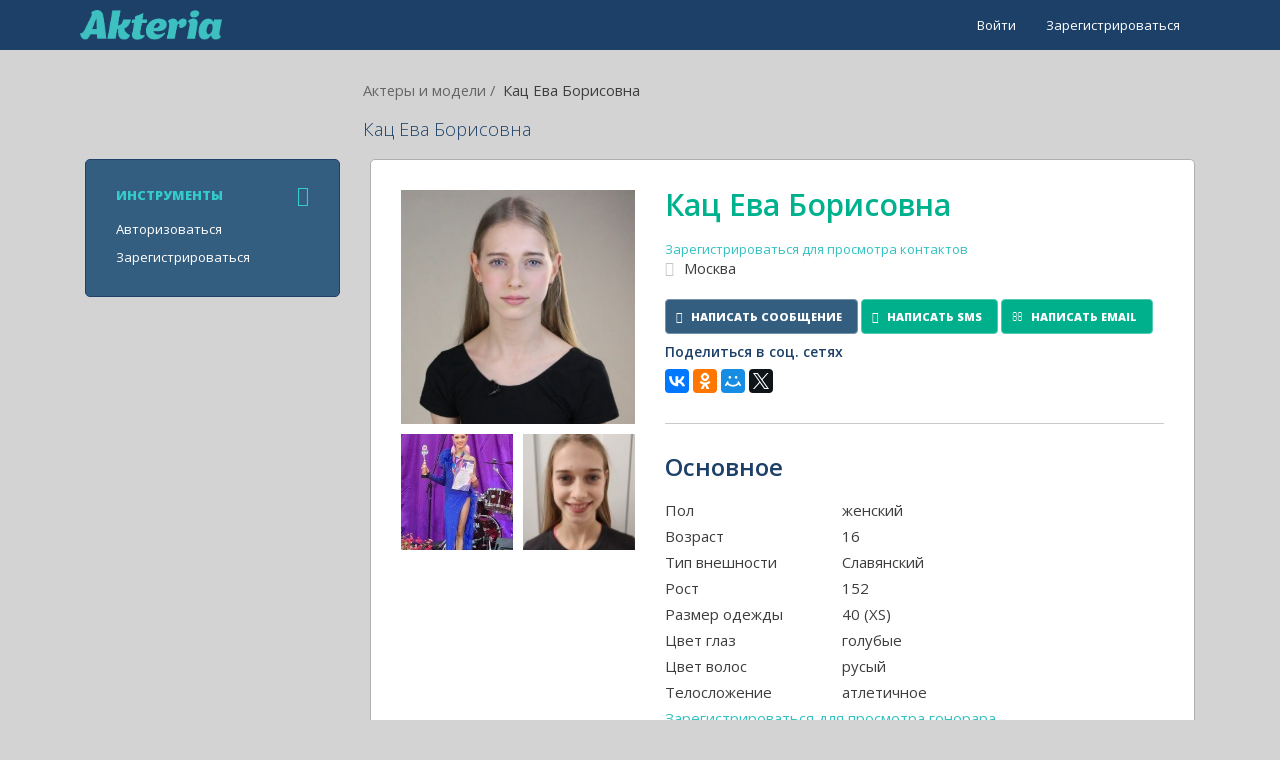

--- FILE ---
content_type: text/html; charset=UTF-8
request_url: https://akteria.ru/profile/view/15852
body_size: 7411
content:
<!DOCTYPE html>
<html lang="ru">
<head>
    <meta charset="UTF-8">
    <meta name="viewport" content="width=device-width, initial-scale=1">
    <meta name="yandex-verification" content="b1fa90df6be95977" />
	<meta name="mailru-domain" content="EAto20jRht9hyHZH" />
    <link href="/css/bootstrap.css?r=94e4878edec14125054ef50e24f96eab" rel="stylesheet" />
    <meta name='description' content='Профиль актера Кац Ева Борисовна Москва'>
    <meta property='og:description' content='Профиль актера Кац Ева Борисовна Москва'>
    <meta property='og:title' content='Кац Ева Борисовна | Актерия'>
    <link rel='apple-touch-icon' type='image/png' href='https://akteria.ru/imager/w_200/h_200/80a492429f1462cc127f709cbd7ff494.jpg'>
    <meta property='og:image' content='https://akteria.ru/imager/w_200/h_200/80a492429f1462cc127f709cbd7ff494.jpg'>
    <link rel="shortcut icon" href="/favicon.ico" type="image/x-icon">
    <meta name="yandex-verification" content="1e48dd124acbf1c3" />
    <script type="text/javascript">
        document.onload = [];
        function webSocketSubscribe(channel, callback)
        {
            webSocketSession.subscribe(channel, function (topic, event) {
                callback(event.data.data);
            });
        }
    </script>
    <meta name="csrf-param" content="_csrf">
    <meta name="csrf-token" content="6if3300os9M-lGI6QRO4KDEgCfsPYr-YhTZWBl1NV625TqSdNHDqqXLwCk4AXvx_ZBBmsWAy_ajOZWRIaHkf-g==">
    <title>Кац Ева Борисовна | Актерия</title>
    <link href="/assets/8452589b/source/jquery.fancybox.css" rel="stylesheet">
<link href="/assets/8452589b/source/helpers/jquery.fancybox-buttons.css" rel="stylesheet">
<link href="/assets/8452589b/source/helpers/jquery.fancybox-thumbs.css" rel="stylesheet">
<script src="/assets/83af4359/raven.min.js"></script>
<script type="text/javascript">Raven.config("https://6f722f64ca4f4b29a46408c5bfc64b03@sentry.io/269002", {"whitelistUrls":["https://akteria.ru/","http://akt"],"environment":"production"}).install();</script>    <meta name="yandex-verification" content="c4d943a12599a42e" />
    <meta name="keywords" content="Кац Ева Борисовна | Актерия" />
    <meta content="Akteria.RU" property="og:site_name" />
</head>
<body class="page-profile page-profile-view ">
            <nav id="w0" class="navbar-inverse header-navbar navbar"><div class="container"><div class="navbar-header"><button type="button" class="navbar-toggle" data-toggle="collapse" data-target="#w0-collapse"><span class="sr-only">Toggle navigation</span>
<span class="icon-bar"></span>
<span class="icon-bar"></span>
<span class="icon-bar"></span></button><a class="navbar-brand" href="/"><img src="/img/logo.png" alt="Кац Ева Борисовна" title="Кац Ева Борисовна" /></a></div><div id="w0-collapse" class="collapse navbar-collapse"><ul id="w1" class="nav navbar-nav"><li class="hidden-xs"><a href="/user/login">Войти</a></li>
<li class="hidden-xs"><a href="/user/register">Зарегистрироваться</a></li>
<li class="visible-xs"><a href="/user/login">Авторизоваться</a></li>
<li class="visible-xs"><a href="/user/register">Зарегистрироваться</a></li></ul></div></div></nav>        <div class="container not-main-page">
            <div class="row hidden-xs">
                                    <div class="col-xs-12 col-md-9 col-md-offset-3">
                        <ol itemscope itemtype="http://schema.org/BreadcrumbList" class="breadcrumb">
                                                            <li itemprop="itemListElement" itemscope itemtype="http://schema.org/ListItem">
                                                                            <a itemprop="item" href="/profile/index">
                                            <span itemprop="name">Актеры и модели</span>
                                        </a>
                                                                    </li>
                                                            <li itemprop="itemListElement" itemscope itemtype="http://schema.org/ListItem">
                                                                            <span itemprop="name">Кац Ева Борисовна</span>
                                                                    </li>
                                                    </ol>
                        <h1 class="page-title hidden-print">Кац Ева Борисовна</h1>
                    </div>
                            </div>
            <div>
                <div class="col-xs-12 col-sm-4 col-md-3 hidden-print">
                    <nav class="sidebar hidden-xs">
                                                    <a class="sidebar-header clearfix" data-toggle="collapse" href="#sidebar-instruments" aria-expanded="false" aria-controls="sidebar-instruments">
                                <h6>Инструменты <i class="fa fa-angle-down"></i><i class="fa fa-angle-up"></i></h6>
                            </a>
                            <div class="collapse in" id="sidebar-instruments">
                                <ul class="nav">
                                                                            <li class="nav-item ">
                                            <a class="nav-link  " href="/user/login">Авторизоваться</a>
                                                                                    </li>
                                                                            <li class="nav-item ">
                                            <a class="nav-link  " href="/user/register">Зарегистрироваться</a>
                                                                                    </li>
                                                                    </ul>
                            </div>
                                            </nav>

                                    </div>

                <div class="col-xs-12 col-sm-8 col-md-9">
                    <div class="main">
                                                
<script src="//yastatic.net/es5-shims/0.0.2/es5-shims.min.js"></script>
<script src="//yastatic.net/share2/share.js"></script>

<div class="profile-view" itemscope itemtype="http://schema.org/Article">
    <div class="row">
        <div class="col-md-4">
            <a href="https://akteria.ru/pic_b/80a492429f1462cc127f709cbd7ff494.jpg" rel="fancybox"><img class="img-responsive img-avatar" src="https://akteria.ru/imager/w_400/h_400/80a492429f1462cc127f709cbd7ff494.jpg" alt="Кац Ева Борисовна" title="Кац Ева Борисовна" itemprop="image"></a>
            
                                                    <a class="img-additional" href="https://akteria.ru/pic_b/4c6d4a1dce4f5ee4ac2256f59d49b294.jpg" rel="fancybox" style="background-image: url('https://akteria.ru/imager/w_200/h_200/4c6d4a1dce4f5ee4ac2256f59d49b294.jpg');"></a>
                                                        <a class="img-additional" href="https://akteria.ru/pic_b/29e0d7f7148cabbe8c7a2f3510f5caaa.jpg" rel="fancybox" style="background-image: url('https://akteria.ru/imager/w_200/h_200/29e0d7f7148cabbe8c7a2f3510f5caaa.jpg');"></a>
                        </div>

        <div class="col-md-8">
            <div class="profile-name">
                <span itemprop="author" itemscope itemtype="http://schema.org/Person">
                    Кац Ева Борисовна                </span>
                            </div>



            
                            <a href="/user/register">Зарегистрироваться для просмотра контактов</a>                                        <p class="contact-info"><i class="fa fa-map-marker"></i> Москва</p>
            
            <div class="view-profile-buttons">
                <a href="/chat/view-user?toUserId=15749" class="btn btn-primary">
                    <i class="fa fa-comment"></i> Написать сообщение
                </a>

                <a href="/message/sms/15749" class="btn btn-default">
                    <i class="fa fa-comment"></i> Написать SMS
                </a>

                <a href="/message/email/15749" class="btn btn-default">
                    <i class="fa fa-envelope-o"></i> Написать Email
                </a>
            </div>
            <div>
                <div class="h5">Поделиться в соц. сетях</div>
                <script src="//yastatic.net/es5-shims/0.0.2/es5-shims.min.js"></script>
                <script src="//yastatic.net/share2/share.js"></script>
                <div class="ya-share2" data-services="vkontakte,facebook,odnoklassniki,moimir,twitter"></div>
            </div>

            
            <div class="basic-info">
                <div class="h3">Основное</div>

                                    <div class="row">
                        <div class="col-md-4">Пол</div>
                        <div class="col-md-8">женский</div>
                    </div>
                
                                    <div class="row">
                        <div class="col-md-4">Возраст</div>
                        <div class="col-md-8">16</div>
                    </div>
                
                                    <div class="row">
                        <div class="col-md-4">Тип внешности</div>
                        <div class="col-md-8">Славянский</div>
                    </div>
                
                
                
                
                
                                    <div class="row">
                        <div class="col-md-4">Рост</div>
                        <div class="col-md-8">152</div>
                    </div>
                
                                    <div class="row">
                        <div class="col-md-4">Размер одежды</div>
                        <div class="col-md-8">40 (XS)</div>
                    </div>
                
                                    <div class="row">
                        <div class="col-md-4">Цвет глаз</div>
                        <div class="col-md-8">голубые</div>
                    </div>
                
                                    <div class="row">
                        <div class="col-md-4">Цвет волос</div>
                        <div class="col-md-8">русый</div>
                    </div>
                
                                    <div class="row">
                        <div class="col-md-4">Телосложение</div>
                        <div class="col-md-8">атлетичное</div>
                    </div>
                
                                    <a href="/user/register">Зарегистрироваться для просмотра гонорара</a>                
                                    <div class="row">
                        <div class="col-md-4">Размер обуви</div>
                        <div class="col-md-8">38</div>
                    </div>
                
                                    <div class="row">
                        <div class="col-md-4">Вес, кг</div>
                        <div class="col-md-8">36</div>
                    </div>
                
                                    <div class="row">
                        <div class="col-md-4">Длина волос</div>
                        <div class="col-md-8">длинные</div>
                    </div>
                
                
                
                            </div>

            <div class="panel-group profile-view-info" id="accordion" role="tablist" aria-multiselectable="true">
                <div class="panel">
                    <div class="panel-heading" role="tab" id="headingOne">
                        <div class="h3">
                            Образование
                            <a class="collapsed" style="font-size: 0.55em; font-weight: normal" role="button" data-toggle="collapse" data-parent="#accordion" href="#collapseOne" aria-expanded="false" aria-controls="collapseOne">
                                <span class="pull-right">Подробнее <i class="fa fa-angle-down"></i><i class="fa fa-angle-up"></i></span>
                            </a>
                        </div>
                    </div>

                    <div id="collapseOne" class="panel-collapse collapse" role="tabpanel" aria-labelledby="headingOne">
                        <div class="panel-body">
                            
                            
                                                                                            <div class="row">
                                    <div class="col-md-4">
                                         &ndash;                                     </div>
                                    <div class="col-md-8">
                                        <div class="semibold"></div>
                                                                            </div>
                                </div>
                                                    </div>
                    </div>
                </div>

                <div class="panel">
                    <div class="panel-heading" role="tab" id="headingTwo">
                        <div class="h3">
                            Опыт
                            <a class="collapsed" style="font-size: 0.55em; font-weight: normal" role="button" data-toggle="collapse" data-parent="#accordion" href="#collapseTwo" aria-expanded="false" aria-controls="collapseTwo">
                                <span class="pull-right">Подробнее <i class="fa fa-angle-down"></i><i class="fa fa-angle-up"></i></span>
                            </a>
                        </div>
                    </div>

                    <div id="collapseTwo" class="panel-collapse collapse" role="tabpanel" aria-labelledby="headingTwo">
                        <div class="panel-body">
                                                                                            <div>
                                    <b></b><br />
                                    <b></b><br />
                                    <br />
                                                                    </div>
                                                    </div>
                    </div>
                </div>

                <div class="panel">
                    <div class="panel-heading" role="tab" id="headingThree">
                        <div class="h3">
                            Ссылки на видео
                            <a class="collapsed" style="font-size: 0.55em; font-weight: normal" role="button" data-toggle="collapse" data-parent="#accordion" href="#collapseThree" aria-expanded="false" aria-controls="collapseThree">
                                <span class="pull-right">Подробнее <i class="fa fa-angle-down"></i><i class="fa fa-angle-up"></i></span>
                            </a>
                        </div>
                    </div>

                    <div id="collapseThree" class="panel-collapse collapse" role="tabpanel" aria-labelledby="headingThree">
                        <div class="panel-body">
                                                                                                                                                                                    </div>
                    </div>
                </div>

                <div class="panel hidden">
                    <div class="panel-heading" role="tab" id="headingFour">
                        <div class="h3">
                            В социальных сетях
                            <a class="collapsed" style="font-size: 0.55em; font-weight: normal" role="button" data-toggle="collapse" data-parent="#accordion" href="#collapseFour" aria-expanded="false" aria-controls="collapseFour">
                                <span class="pull-right">Подробнее <i class="fa fa-angle-down"></i><i class="fa fa-angle-up"></i></span>
                            </a>
                        </div>
                    </div>

                    <div id="collapseFour" class="panel-collapse collapse" role="tabpanel" aria-labelledby="headingFour">
                        <div class="panel-body">
                            соц сети
                        </div>
                    </div>
                </div>
            </div>
                            <div style="padding: 10px; white-space: pre-line; word-wrap: break-word;border: 1px solid #ccc;border-radius: 4px;background: #f5f5f5;">Школа актерского мастерства, профессионально спортивные бальные танцы и игра на фортепиано</div>
                    </div>
        <div style="clear: both"></div>

        
        <div class="text-center text-gray" style="margin-top: 20px">
            Зарегистрирован
            <span itemprop="datePublished" content="19.02.2023">
                19.02.2023            </span>
        </div>

        <div class="fb-comments" data-href="http://akteria.ru/profile/view/15852" data-width="800" data-numposts="5"></div>
    </div>
</div>

<div id="fb-root"></div>
<script>(function(d, s, id) {
    var js, fjs = d.getElementsByTagName(s)[0];
    if (d.getElementById(id)) return;
    js = d.createElement(s); js.id = id;
    js.src = 'https://connect.facebook.net/ru_RU/sdk.js#xfbml=1&version=v2.11';
    fjs.parentNode.insertBefore(js, fjs);
}(document, 'script', 'facebook-jssdk'));</script>

                    </div>
                </div>
            </div>
        </div>
        <!-- /.conainer -->

    <footer class="footer hidden-print">
    <div class="container">
        <div class="row">
            <div class="col-xs-12 col-sm-4 col-md-3">
                <ul id="w2" class="nav navbar-nav"><li><a href="https://www.youtube.com/c/Akteria" rel="nofollow" target="_blank" class="social-link"><i class="fa fa-youtube-play fa-lg mt-4"></i></a></li>
<li><a href="https://vk.com/akteriaru" rel="nofollow" target="_blank" class="social-link"><i class="fa fa-vk fa-lg mt-4"></i></a></li>
<li><a href="https://vk.com/club221976706" rel="nofollow" target="_blank" class="social-link"><i class="fa fa-vk fa-lg mt-4"></i></a></li>
<li><a href="https://ok.ru/akteria.ru" rel="nofollow" target="_blank" class="social-link"><i class="fa fa-odnoklassniki fa-lg mt-4"></i></a></li></ul>
                <a href="/"><img class="logo-footer" src="/img/logo-footer.png" /></a>

                <div class="copyright hidden-xs">&copy; 2025  Akteria</div>
            </div>
            <div class="col-xs-12 col-sm-8 col-md-9">
                <ul id="w3" class="nav navbar-nav footer-nav"><li><a href="/about">О нас</a></li>
<li><a href="/mission">Наша миссия</a></li>
<li><a href="/">Новости</a></li>
<li><a href="/contact">Контакты</a></li>
<li><a href="/sitemap">Карта сайта</a></li>
<li><a href="/regulations">Правила сайта</a></li>
<li><a href="/tariff">Тарифы</a></li></ul>
                <p class="footer-text">
                    Актерия – онлайн агрегатор, ориентированный на специалистов, работающих в различных областях искусства, кино, музыки, теле- и шоу-индустрии.
                    Проект Akteria - решает основные задачи пользователей – единые базы актеров, единая база кастингов, автоматизация при подборе, поиске
                    и работе с актерами, артистами и музыкантами.
                </p>

                <div class="h5" style="color: white; margin-bottom: 10px">Платежные системы</div>
                <div class="pay-systems">
                    <img src="/img/footer/visamastercard.png">
                    <img src="/img/footer/sberbank.png">
                    <img src="/img/footer/yandexmoney.png">
                    <img src="/img/footer/alfaclick.png">
                    <img src="/img/footer/webmoney.png">
                    <img src="/img/footer/qiwiwallet.png">
                    <img src="/img/footer/promsviazbank.png">
                </div>
            </div>
        </div>
    </div>
</footer>

<!-- RedHelper -->
<script id="rhlpscrtg" type="text/javascript" charset="utf-8" async="async"
        src="https://web.redhelper.ru/service/main.js?c=ents">
</script>
<!--/Redhelper -->

    <script type="text/javascript">
        function initFooter() {
            function footerAlign() {
                $('footer').css('display', 'block');
                $('footer').css('height', 'auto');
                var footerHeight = $('footer').outerHeight();
                $('body').css('padding-bottom', footerHeight);
                $('footer').css('height', footerHeight);
            }

            $( window ).resize(function() {
                footerAlign();
            });

            
            footerAlign();
        }
    </script>
        
    <!-- Yandex.Metrika counter --><script type="text/javascript" > (function (d, w, c) { (w[c] = w[c] || []).push(function() { try { w.yaCounter45775227 = new Ya.Metrika({ id:45775227, clickmap:true, trackLinks:true, accurateTrackBounce:true, webvisor:true }); } catch(e) { } }); var n = d.getElementsByTagName("script")[0], s = d.createElement("script"), f = function () { n.parentNode.insertBefore(s, n); }; s.type = "text/javascript"; s.async = true; s.src = "https://mc.yandex.ru/metrika/watch.js"; if (w.opera == "[object Opera]") { d.addEventListener("DOMContentLoaded", f, false); } else { f(); } })(document, window, "yandex_metrika_callbacks"); </script> <noscript><div><img src="https://mc.yandex.ru/watch/45775227"; style="position:absolute; left:-9999px;" alt="" /></div></noscript> <!-- /Yandex.Metrika counter -->
<script type="text/javascript">
    (function(i,s,o,g,r,a,m){i['GoogleAnalyticsObject']=r;i[r]=i[r]||function(){

        (i[r].q=i[r].q||[]).push(arguments)},i[r].l=1*new Date();a=s.createElement(o),

        m=s.getElementsByTagName(o)[0];a.async=1;a.src=g;m.parentNode.insertBefore(a,m)

    })(window,document,'script','https://www.google-analytics.com/analytics.js','ga');

    ga('create', 'UA-105175850-1', 'auto');

    ga('send', 'pageview');

</script>

    <link href="/css/style.css?r=26c311411c3e24f45bedc3e5520563fa" rel="stylesheet" />
    <link href="/css/icons.css?r=a2d3163ad086531714bab063c07ae308" rel="stylesheet" />
    <link href="https://fonts.googleapis.com/css?family=Open+Sans:300,400,600,700,800&amp;subset=cyrillic" rel="stylesheet" />
    <script src="/js/libs/tether.min.js"></script>
<script src="/js/libs/pace.min.js"></script>
<script src="/assets/d47222fc/jquery.js"></script>
<script src="/assets/8452589b/source/jquery.fancybox.js"></script>
<script src="/assets/45f83bac/jquery.mousewheel.js"></script>
<script src="/assets/8452589b/source/helpers/jquery.fancybox-buttons.js"></script>
<script src="/assets/8452589b/source/helpers/jquery.fancybox-media.js"></script>
<script src="/assets/8452589b/source/helpers/jquery.fancybox-thumbs.js"></script>
<script src="/js/main.js?a=1"></script>
<script src="/js/libs/app.js"></script>
<script src="/assets/ad57b268/autobahn.min.js"></script>
<script src="/assets/53043086/js/bootstrap.js"></script>
<script type="text/javascript">var webSocketSession = null;
webSocketSession = {
    subscribes: [],
    session: null,
    subscribe: function(channel, callback){
        if (typeof webSocketSession.subscribes[channel] === "undefined") {
            webSocketSession.subscribes[channel] = [];
        }
        webSocketSession.subscribes[channel].push(callback);
        if (webSocketSession.session) {
            webSocketSession.session.subscribe(channel, callback);
        }
    },
    resubscribe: function(){
        for (channel in webSocketSession.subscribes) {
            for (j in webSocketSession.subscribes[channel]) {
                if (typeof webSocketSession.subscribes[channel][j] == "function") {
                    webSocketSession.session.subscribe(channel, webSocketSession.subscribes[channel][j]);
                }
            }
        }
    }
};

ab.connect(
   'wss://'+document.location.host+':8080/',
   function (session) {
        webSocketSession.session = session;
        webSocketSession.resubscribe();
   },
   function (code, reason, detail) {

   },
   {
       'maxRetries': 999,
       'retryDelay': 1
   }
);</script>
<script type="text/javascript">jQuery(function ($) {
jQuery('a[rel=fancybox]').fancybox({"maxWidth":"90%","maxHeight":"90%","playSpeed":7000,"padding":0,"fitToView":false,"width":"70%","height":"70%","autoSize":false,"closeClick":false,"openEffect":"elastic","closeEffect":"elastic","prevEffect":"elastic","nextEffect":"elastic","closeBtn":false,"openOpacity":true,"helpers":{"title":{"type":"float"},"buttons":[],"thumbs":{"width":68,"height":50},"overlay":{"css":{"background":"rgba(0, 0, 0, 0.8)"}}}});
initFooter()
$("[data-toggle=tooltip]").tooltip(); 
});</script></body>
</html>


--- FILE ---
content_type: text/css
request_url: https://akteria.ru/css/style.css?r=26c311411c3e24f45bedc3e5520563fa
body_size: 30501
content:
/* Global style */
html {
    position: relative;
    min-height: 100%;
}

html body {
    background: #D3D3D3;
}

.visually-hidden {
    display: none;
}

.white,
.white h2 {
    color: white;
}

.btn.btn-file {
    background: gray;
    padding: 0 15px;
    line-height: 28px;
    margin-left: 15px;
}

.kv-file-content img {
    max-width: 200px;
}

.field-profile-main_video label {
    display: none;
}

.semibold {
    font-weight: 600;
}

.light {
    font-weight: 300;
}

.more {
    color: #33cbcb;
    font-size: 15px;
}
.input-group-btn .fileinput-remove, .input-group-btn .fileinput-upload {
    display: none;
}

.page-title {
    font-weight: 300;
}

.btn-secondary {
    background-color: #b6b6b6;
    color: #fff;
}

.btn-secondary:hover {
    background-color: #b6b6b6;
    color: #fff;
}
.breadcrumb {
    font-size: 11pt;
}

.breadcrumb > li a {
    color: #666;
}

.not-main-page {
    padding-bottom: 60px;
}

.main, .content-block {
    background-color: #fff;
    border-radius: 5px;
    border: 1px solid #afafaf;
    padding: 30px;
}

.page-site-index.user-logged .main,
.page-profile-list .main,
.page-promo .main,
.page-profile-my .main,
.page-profile-index .main,
.page-profile-section .main,
.page-promo-view .main,
.page-project-index .main {
    background-color: transparent;
    border: none;
    padding: 0;
}

.kv-table-wrap tr > td:first-child {
    font-size: inherit;
}

.kv-table-wrap th, .kv-table-wrap td {
    display: table-cell;
    width: auto;
}

.kv-table-wrap th,
.kv-table-wrap td {
    text-align: left;
}

/* Sidebar */
.sidebar {
    background-color: #345e80;
    border-radius: 5px;
    border: 1px solid #1e426a;
    color: #fff;
    padding: 15px 30px;
}

.sidebar-header {
    color: #fff;
    display: block;
    text-transform: uppercase;
}

a.sidebar-header {
    border-top: 1px solid #2b5377;
    padding: 10px 0;
}

a.sidebar-header:first-child {
    border: none;
}

.sidebar-header:hover,
.sidebar-header:focus {
    color: #fff;
    text-decoration: none;
}

.sidebar-header h5,
.page-site-index.user-logged .sidebar-header h5 {
    color: #fff;
    font-weight: 600;
    line-height: 24px;
    margin: 0;
}

.sidebar-header h6 {
    color: #33cbcb;
    font-size: 13px;
    font-weight: 800;
    line-height: 20px;
    margin: 0;
    text-transform: uppercase;
}

.sidebar-header .fa {
    float: right;
    font-size: 20px;
}

.sidebar-header.collapsed .fa-angle-up {
    display: none;
}

.sidebar-header .fa-angle-down {
    display: none;
}

.sidebar-header.collapsed .fa-angle-down {
    display: block;
}

.sidebar .user-name {
    color: #fff;
    display: block;
    margin-bottom: 15px;
    text-transform: none;
}

.sidebar ul.nav {
    margin-bottom: 10px;
}

.sidebar .nav-link {
    color: #fff;
    padding: 5px 0;
}

.sidebar .nav-link.active,
.sidebar .nav-link:hover,
.sidebar .nav-link:focus,
.sidebar .nav-link.active:hover {
    background-color: transparent;
    color: #fff;
    text-decoration: underline;
}

/* Header */
.navbar-brand {
    padding: 10px;
}

.header-navbar .navbar-nav {
    float: right;
}

.fa.alert-icon {
    font-size: 16px;
    padding-left: 0;
}

.navbar-nav .user-img {
    border-radius: 50%;
    height: 36px;
    margin: 7px 0 0;
    padding: 0; 
    width: 36px;
}

@media (max-width: 767px) {
    .not-main-page {
        padding: 0;

    }
    .col-xs-12 {
        padding: 0;
    }
    .navbar {
        margin-bottom: 0;
    }

    .header-navbar .navbar-collapse {
        background-color: #345e80;
        border-radius: 5px;
        border: 1px solid #1e426a;
        color: #fff;
        padding: 0 30px 15px;
        position: absolute;
        right: 15px;
    }

    .user-logged .header-navbar .navbar-collapse {
        border-radius: 0 0 5px 5px;
        border-top: none;
    }

    .header-navbar .navbar-collapse li {
        padding: 5px 0;
    }

    .header-navbar.navbar-inverse .navbar-collapse li a {
        color: #fff;
        padding: 0;
    }

    .header-navbar.navbar-inverse .navbar-collapse li.visible-xs a {
        font-weight: 600;
    }

    .navbar-inverse .navbar-nav > .visible-xs.active > a,
    .navbar-inverse .navbar-nav > .visible-xs.active > a:hover,
    .navbar-inverse .navbar-nav > .visible-xs.active > a:focus {
        background: transparent;
        color: #33cbcb;
    }

    .header-navbar.navbar-inverse .navbar-collapse li a:hover {
        color: #fff;
        text-decoration: underline;
    }

    .header-navbar .navbar-collapse li.header-avatar {
        display: inline-block;
        margin-bottom: 10px;
        padding-right: 10px;
        vertical-align: middle;
    }

    .header-navbar .navbar-collapse li.dropdown {
        display: inline-block;
        margin-bottom: 10px;
        vertical-align: middle;
        width: calc(100% - 50px);       
    }

    .header-navbar .navbar-collapse li.dropdown .dropdown-toggle {
        white-space: nowrap;
    }

    .header-navbar .navbar-collapse li.dropdown .dropdown-toggle .fa {
        display: none;
    }

    .header-navbar .navbar-collapse li.dropdown .dropdown-menu {
        background-color: transparent;
        border: none;
        box-shadow: none;
        display: block;
        font-size: 12px;
        min-width: auto;
        padding: 0;
        text-align: right;
        right: 0;
    }

    .header-navbar .navbar-collapse li.dropdown .dropdown-menu li {
        padding: 0;
    }

    .header-navbar .navbar-collapse li.dropdown .dropdown-menu li a {
        color: #ccc;
        display: inline;
    }

    .header-navbar .navbar-collapse li.dropdown .dropdown-menu li a:hover,
    .header-navbar .navbar-collapse li.dropdown .dropdown-menu li a:focus {
        background-color: transparent;  
    }

}

/* Footer */
footer {
    background-color: #1c4068;
    bottom: 0;
    color: #fff;
    display:none;
    height: auto;
    left: 0;
    margin: 60px 0 0;
    padding: 20px 0 40px;
    position: absolute;
    width: 100%;
}

@media (max-width: 767px) {
    footer > .container {
        background-color: #1c4068;
        padding-bottom: 30px;
    }

    footer .nav.navbar-nav {
        text-align: center;
    }

    footer .nav.navbar-nav > li{
        display: inline-block;
    }
}

.navbar-nav a.social-link {
    background-color: #345e80;
    border-radius: 50%;
    color: #33c1c1;
    height: 36px;
    line-height: 36px;
    margin: 7px 0 0;
    padding: 0;
    text-align: center;
    width: 36px;
    transition: color .35s;
}

.navbar-nav li + li a.social-link {
    margin-left: 10px;
}

.navbar-nav a.social-link:hover,
.navbar-nav a.social-link:focus {
    background-color: #348e98;
}

.logo-footer {
    display: block;
    margin: 30px 0 0;
    width: 100%;
}

@media (min-width: 768px) {
    .logo-footer {
        margin: 30px 0 60px;
    } 
}

.copyright {
    color: #33c1c1;
    font-weight: 600;
}

@media (max-width: 767px) {
    .navbar-nav.footer-nav > li {  
        display: inline-block;
        width: calc(33% - 3px);
        vertical-align: text-top;
    }
}

@media (min-width: 768px) and (max-width: 1199px) {
    .navbar-nav.footer-nav > li {  
        display: inline-block;
        width: calc(25% - 3px);
        text-align: center;
        vertical-align: text-top;
    }
}

@media (min-width: 1200px) {
    .navbar-nav.footer-nav {  
        display: flex;
        flex-direction: row;
        justify-content: flex-start;
        padding: 0;
    }

    .navbar-nav.footer-nav > li + li {
        margin-left: 35px;
    }
}

.navbar-nav.footer-nav > li {
    float: none;
    padding: 15px 0;
}

.navbar-nav.footer-nav > li > a {
    color: #fff;
    padding: 0;
}

.navbar-nav.footer-nav > li > a:hover {
    background-color: transparent;
    text-decoration: underline;
}

.footer-text {
    margin: 15px 0 30px;
}

footer h5 {
    color: #fff;
    margin: 20px 0;
}

@media (max-width: 767px) {
    .pay-systems {
        font-size: 0;
    }

    .pay-systems img {
        display: inline-block;
        margin: 0 20px 30px;
        width: calc(33% - 40px);
        vertical-align: middle;
    }
}

@media (min-width: 768px) and (max-width: 1199px) {
    .pay-systems {
        font-size: 0;
    }

    .pay-systems img {
        display: inline-block;
        margin: 0 15px 30px;
        width: calc(25% - 30px);
        vertical-align: middle;
    }
}

@media (min-width: 1200px) {
    .pay-systems {
        align-items: center;
        display: flex;
        flex-direction: row;
        justify-content: space-between;
    }
}

/* Main Page */
.page-site-index.welcome-page {
    background-color: #fff;
}

.main-overview {
    font-weight: 300;
}

.unlloged-user-menu {
    left: 0;
    position: absolute;
    top: 0;
    width: 100%;
    z-index: 11;
}

.unlloged-user-menu .navbar {
    background-color: transparent;
    margin-bottom: 30px;
    padding: 15px 0 0;
}

.unlloged-user-menu .header-navbar .navbar-nav a:hover {
    text-decoration: underline;
}
.top-carousel {
    margin-bottom: 60px;
}

.top-carousel .carousel-control .glyphicon {
    top: 50%;
}

.top-carousel .carousel-caption {
    bottom: 50px;
}

.top-carousel .carousel-caption h2 {
    color: #fff;
    font-size: 46px;
}

.top-carousel .carousel-caption .h4 {
    color: #fff;
    line-height: 1.5;
}

@media (max-width: 767px) {
    .top-carousel .carousel-caption h2 {
        font-size: 20px;
    }

    .top-carousel .carousel-caption .h4 {
        font-size: 12px;
    }
    .top-carousel .carousel-inner > .item > img,
    .top-carousel .carousel-inner > .item > a > img {
        height: 284px;
        width: auto;
        min-width: 800px;
    }
}

.page-site-index footer {
    margin-top: 0;
}

.index-bg {
    text-align: center;
}

.header2 {
    font-size: 46px;
    font-weight: 600;
    margin: 0 -50px;
}

@media (max-width: 767px) {
    .header2 {
        font-size: 22px;
    }  
}

.index-bg .btn:hover {
    background-color: rgba(51,200,200,.7);
}

.page-container {
    width: 100%;
    max-width: 100%;
}

.index-bg .btn-lg {
    margin-top: 30px;
    padding-left: 50px;
    padding-right: 50px;
    border-radius: 25px;
}

.bg2 {
    background: url('/img/site/index/bg_2.jpg') no-repeat 50%;
    background-size: cover;
    background-position: 60%;
    margin: 130px 0;
    min-height: 405px;

    @media (min-width: 768px) {
        background-size: 100%;
    }
}
.bg3 {
    background: url('/img/site/index/bg_3.png') no-repeat 50%;
    background-size: cover;
    margin-top: 130px;
    min-height: 374px;
    padding-top: 130px;

    @media (min-width: 768px) {
        background-size: 100%;
    }
}

@media (max-width: 767px) {
    .welcome-page .col-xs-12 + .col-xs-12 {
        padding-top: 30px;
    }
}

.promo-block {
    font-weight: 300;
    margin-bottom: 60px;
    max-width: 256px;
}

.promo-block .h3 {
    font-weight: 300;
    font-size: 29px;
}

.our-advantage {
    background: #fff;
    border-radius: 5px;
    margin-top: 76px;
    padding: 30px;
    text-align: left;
}

.our-advantage .h3 {
    font-size: 21px;
    font-weight: 600;
}

.slider-block {
    margin: 60px 0;
}

.main-overview .slider {
    height: 230px;
    margin-top: 20px;
    overflow: hidden;
    position: relative;
    width: 100%;
}

.main-overview .slider .slider-item {
    background-position: center 50%;
    background-repeat: no-repeat;
    background-size: cover;
    cursor: pointer;
    float: left;
    height: 200px;
    width: 200px;
}

.main-overview .slider .arrow {
    background-color: rgba(255,255,255,.3);
    border-radius: 50%;
    color: #00b28f;
    cursor: pointer;
    height: 36px;
    line-height: 36px;
    position: absolute;
    text-align: center;
    top: 80px;
    width: 36px;
}

.main-overview .slider .arrow:hover {
    background-color: rgba(255,255,255,.5);  
}

.main-overview .slider .arrow .fa {
    font-size: 36px;
    line-height: 1;
}

.partners-block {
    margin-top: 130px;
}

.partners-block .h3 {
    margin-bottom: 64px;
}

.partner-img {
    background-position: 0 0;
    background-repeat: no-repeat;
    background-size: 100% 200%;
}

.partner-img:hover {
    background-position: 0 bottom;
}

@media (max-width: 767px) {
    .partners .partner-img {
        display: block;
        margin: 0 auto 30px;
    }
}

@media (min-width: 768px) {
    .partners {
        align-items: flex-end;
        display: flex;
        flex-direction: row;
        justify-content: space-between;
    }
}

.partner-attak {
    background-image: url(/img/partners/attak.png);
    height: 85px;
    width: 98px;
}

.partner-kostomarov {
    background-image: url(/img/partners/kostomarov.png);
    height: 43px;
    width: 202px;
}

.partner-O2 {
    background-image: url(/img/partners/O2.png);
    height: 52px;
    width: 90px;
}

.partner-vtb24 {
    background-image: url(/img/partners/vtb24.png);
    height: 56px;
    width: 204px;
}

.partner-megafone {
    background-image: url(/img/partners/megafone.png);
    height: 40px;
    width: 205.5px;
}

/*Main Page for Logged User */
.page-site-index.user-logged .page-title {
    visibility: hidden;
}

.top-banner {
    display: block;
    margin-bottom: 30px;
}

.top-banner img {
    border-radius: 5px;
    width: 100%;
}

.page-site-index.user-logged .youtube-channel,
.page-site-index.user-logged .last-news,
.page-site-index.user-logged .new-members {
    background-color: #fff;
    border-radius: 5px;
    padding: 30px;
}

@media (max-width: 1199px) {
    .page-site-index.user-logged .new-members {
        margin-top: 30px;
    }
}

.page-site-index.user-logged h5 {
    margin: 0 0 20px;
}

.page-site-index.user-logged h2 {
    margin: 30px 0 20px;
}

.youtube-channel .more {
    display: inline-block;
    margin: 20px 0;
}

.page-site-index.user-logged time {
    color: #33cbcb;
    font-size: 14px;
    font-weight: 600;
}

.new-member {
    background-size: cover;
    cursor: pointer;
    height: 180px;
    margin-bottom: 10px;
    width: 100%;
}

@media (max-width: 1199px) {
    .new-member {
        float: left;
        height: 123px;
        margin: 0;
        width: 30%;
    }
    .new-member + .new-member {
        margin-left: 5%;
    }
}

.members-amount {
    color: #1c4068;
    font-size: 15px;
    font-weight: 600;
}

.new-members .more {
    display: inline-block;
    margin: 10px 0 20px;
}

/* Profile Page */
.profile-video {
    margin-top: 10px;
}

.img-additional {
    background-position: 50% center;
    background-repeat: no-repeat;
    background-size: cover;
    display: block;
    float: left;
    height: auto;
    margin-top: 10px;
    min-height: 116px;
    width: calc(50% - 5px);
}

.img-additional:nth-child(2n + 1) {
    margin-left: 10px;
}

.profile-name {
    color: #00b18e;
    line-height: 1;
    font-size: 30px;
    font-weight: 600;
    margin-bottom: 20px;
}

.contact-info .fa {
    color: #c6c6c6;
    margin-right: 5px;
    width: 10px;
}

.view-profile-buttons {
    padding-top: 10px;
}

.view-profile-buttons .btn {
    font-size: 11px;
}

.view-profile-buttons .btn .fa {
    margin: 0 5px 0 -5px;
}
.badge.badge-warning {
    background-color: #721c24;
}
.basic-info {
    border-top: 1px solid #cacaca;
    font-size: 15px;
    margin-top: 30px;
    padding-top: 30px;
}

.basic-info .row {
    margin-bottom: 5px;
}

.basic-info .col-sm-3 {
    color: #666;
}

.profile-view-info .panel{
    border-bottom: none;
}

.profile-view-info h3 {
    border-top: 1px solid #cacaca;
    clear: both;
    padding-top: 20px;
}

.profile-view-info .panel-heading span {
    padding-bottom: 10px;
}

.profile-view-info .panel-heading a .fa {
    float: right;
    font-size: 20px;
    margin-left: 10px;
}

.panel-heading a .fa-angle-down {
    display: none;
}

.panel-heading a.collapsed .fa-angle-down {
    display: block;
}

.panel-heading a.collapsed .fa-angle-up {
    display: none;
}

/* Edit Profile Page */
.page-profile-update .thumbnail {
    margin-bottom: 10px;
}

.avatar-hint {
    display: block;
    color: #777;
    font-size: 9px;
    font-weight: 600;
    margin-bottom: 10px;
}

.publish-in-sections {
    padding: 10px 0;
}

.publish-in-sections li {
    display: inline-block;
    width: calc(50% - 3px);
    vertical-align: text-top;
}

.profile-edit-info .panel-heading a {
    display: block;
    padding: 10px 10px 10px 0;
}

.profile-edit-info .panel-heading a:hover,
.profile-edit-info .panel-heading a.collapsed:hover {
    text-decoration: none;
}

.profile-edit-info .panel-heading a .fa {
    float: right;
    font-size: 20px;
}

.particular-qualities .form-group{
    display: inline-block;
    margin: 0;
    width: calc(50% - 3px);
    vertical-align: text-top;
}

/* Create Promo */
.avatar-default-bg {
    background: #b1b1b1 url('/img/site/default-avatar.png') no-repeat 50% center;
    border-radius: 3px;
    margin-bottom: 20px;
    min-height: 200px;
}

.bootstrap-switch {
    margin-top: 4px;
    max-height: 25px;
}

.slide-control {
    display: inline-block;
    padding-left: 10px;
    vertical-align: top;
}

.promo-form .slide-control {
    width: calc(50% - 5px);
}

.slide-control .slider {
    display: block;
    margin-top: 5px;
}

.slide-control {
    width: 100%;
}
.slide-control label.control-label {
    margin-left: -10px;
}
.slider.slider-horizontal {
    width: 100%;
}
.slider-track {
    background: #929292;
}

.slider-handle {
    background: #fff;
    border: 5px solid #33cbcb;
}

.slider-selection {
    background: #33cbcb;
}

.promo-form .required-msg {
    display: block;
    margin-bottom: 30px;
}

.promo-index .field-promosearchform-only_with_salary .checkbox{
    margin-top: 20px;
}

/* My Promo */
.shown-on-page a.active {
    font-weight: 800;
}

.shown-on-page a + a:before {
    content: "/"
}

.table-to-block table,
.table-to-block table tbody,
.table-to-block table tr,
.table-to-block table td {
    display: block;
}

.table-to-block table,
.table-to-block table tbody tr td {
    border: none;
}

.table-to-block table thead {
    display: none;
}


.page-profile-view h1 {
    font-size: 18px;
}
.promo-page table h1 {
    font-size: 20px;
    margin: 10px 0;
}

.table-to-block table.table-striped > tbody > tr {
    background-color: transparent;
}

.table-to-block table tbody tr td {
    padding: 0;
}

.promo-page table .promo-row {
    background-color: #fff;
    border-radius: 5px;
    margin: 10px 0 30px;
    min-height: 250px;
    overflow: hidden;
    padding: 13px 20px 20px 270px;
    position: relative;
}

@media (max-width: 1199px) {
    .promo-page table .promo-row {
        padding-left: 170px;
    }
}

.promo-page .text-success.pull-left {
    margin-bottom: 5px;
}

.promo-page .promo-row h1 {
    margin-top: 0;
}

.promo-page .promo-row h1 a {
    color: #33cbcb;
}

.page-promo table .promo-img {
    background-position: 50% center;
    background-repeat: no-repeat;
    background-size: cover;
    border-radius: 0;
    border: none;
    min-height: 250px;
    padding: 0;
    position: absolute;
    top: 0;
    bottom: 0;
    left: 0;
    width: 250px;
}

@media (max-width: 1199px) {
    .page-promo table .promo-img {
        width: 150px;
    } 
}

.promo-view .promo-img {
    background-position: 50% center;
    background-repeat: no-repeat;
    background-size: cover;
    border-top-left-radius: 5px;
    border: none;
    min-height: 250px;
    overflow: hidden;
    padding: 0;
    position: relative;
    width: 100%;
}

.promo-type {
    background: rgb(73,89,111); /* Old browsers */
    background: -moz-linear-gradient(top,  rgba(73,89,111,1) 0%, rgba(0,0,0,0) 100%); /* FF3.6-15 */
    background: -webkit-linear-gradient(top,  rgba(73,89,111,1) 0%,rgba(0,0,0,0) 100%); /* Chrome10-25,Safari5.1-6 */
    background: linear-gradient(to bottom,  rgba(73,89,111,1) 0%,rgba(0,0,0,0) 100%); /* W3C, IE10+, FF16+, Chrome26+, Opera12+, Safari7+ */
    color: #fff;
    font-size: 15px;
    font-weight: 800;
    max-height: 100px;
    min-height: 66px;
    padding: 10px 20px;
}

.promo-co {
    background: rgb(255,255,255); /* Old browsers */
    background: -moz-linear-gradient(top,  rgba(0,0,0,0) 0%, rgba(73,89,111,1) 100%); /* FF3.6-15 */
    background: -webkit-linear-gradient(top,  rgba(0,0,0,0) 0%,rgba(73,89,111,1) 100%); /* Chrome10-25,Safari5.1-6 */
    background: linear-gradient(to bottom,  rgba(0,0,0,0) 0%,rgba(73,89,111,1) 100%); /* W3C, IE10+, FF16+, Chrome26+, Opera12+, Safari7+ */
    bottom: 0px;
    color: #fff;
    font-size: 13px;
    font-weight: 600;
    left: 0;
    max-height: 100px;
    min-height: 66px;
    padding: 10px 20px;
    position: absolute;
    right: 0;
}

.promo-co::after {
    content: "";
    display: inline-block;
    height: 66px;
    vertical-align: bottom;
    width: 0;
}

.promo-co span {
    display: inline-block;
    vertical-align: bottom;
}

.promo-text {
    min-height: 122px;
    position: relative;
}
.promo-text > div {
    margin-bottom: 5px;
    max-height: 77px;
    overflow: hidden;
}

@media (max-width: 767px) {
    .promo-text > div {
        max-height: 70px;
    }  
}

.promo-page .fa-map-marker {
    color: #cfcfcf;
}

.promo-responded {
    border-radius: 5px;
    border: 1px solid #d0d0d0;
    display: inline-block;
    font-size: 10px;
    line-height: 1;
    margin-right: 20px;
    padding: 4px 5px;
    vertical-align: bottom;
}

@media (max-width: 767px) {
    .promo-responded {
        margin-bottom: 10px;
    }
}

.promo-responded span {
    display: block;
    color: #33cbcb;
    font-weight: 600;
    font-size: 13px;
    padding-top: 2px;
}

.promo-page .fa-pencil {
    display: inline-block;
    vertical-align: bottom;
}

@media (max-width: 1199px) {
    .promo-page .action-block {
        padding-top: 20px;
    }
}

.action-link {
    background: transparent;
    border: none;
    display: inline-block;
    margin-left: 15px;
    padding: 1px;
    vertical-align: middle;
    width: 26px;
}

.action-link:hover,
.action-link:focus {
    padding: 0;
    text-decoration: none;
}

.action-link i:before {
    font-size: 26px;
}

.action-link:hover i:before {
    font-size: 28px;
}

.action-link .i-ico-edit {
    color: #33cbcb;
}

.action-link .i-ico-delete {
    color: #d3d3d3;
}

.action-block form {
    display: inline-block;
    vertical-align: middle;
}

.promo-view,
.feedback-action,
.action-select-block {
    background-color: #fff;
    border-radius: 5px;
    border: 1px solid #afafaf;
}

@media (max-width: 767px) {
    .col-sm-8.promo-view-right {
        padding: 20px 30px;
    }

    .col-sm-8.promo-view-right h3 {
        clear: both;
    }

    .promo-view-info .col-sm-4,
    .promo-view-info .col-sm-8 {
        padding: 0 30px 15px;    
    }
}

@media (min-width: 768px) {
    .col-sm-8.promo-view-right {
        padding-top: 20px;
        padding-right: 45px;
    }

    .col-sm-8.promo-view-right h3 {
        clear: both;
    }

    .promo-view-info .col-sm-4 {
        padding: 30px 45px;    
    }

    .promo-view-info .col-sm-8 {
        padding: 30px 45px 30px 15px;    
    }
}

.col-sm-8.promo-view-right h3 a {
    color: #2e4267;
}

@media (min-width: 768px) and (max-width: 1199px) {
    .promo-view-info .col-sm-4 {
        padding: 30px;    
    }
}

.feedback-action,
.action-select-block {
    margin-top: 20px;
    padding: 10px;
}

.feedback-action .select-all,
.action-select-block .select-all {
    padding-top: 5px;
}

.feedback-action .select-all label,
.action-select-block .select-all label {
    font-size: 15px;
}

.feedback-action .form-group,
.action-select-block .form-group {
    margin: 0;
    width: 100%;
}

.feedback-action .form-group label,
.action-select-block .form-group label {
    display: none;
}

.profile-list-my .summary {
    padding: 10px 0;
}

.profile-list-my table tbody tr {
    display: inline-block;
    padding: 0 5px 10px 5px;
    width: calc(25% - 3px);
    vertical-align: top;
}

.profile-list-my.table-to-block table tbody td {
    background-color: #fff;
    border-radius: 5px;
    position: relative;
}

.feedback-user-avatar {
    background-position: center 50%;
    background-repeat: no-repeat;
    background-size: cover;
    border-radius: 5px 5px 0 0;
    min-height: 200px;
    width: 100%;
}

@media (max-width: 767px) {
    .profile-list-my table tbody tr {
        display: inline-block;
        padding: 0 5px 10px 5px;
        width: calc(50% - 2px);
        vertical-align: top;
    }
}

@media (max-width: 400px) {
    .profile-list-my table tbody tr {
        display: inline-block;
        padding: 0 5px 10px 5px;
        width: 100%;
        vertical-align: top;
    }
}

@media (min-width: 768px) and (max-width: 1199px) {
    .profile-list-my table tbody tr {
        display: inline-block;
        padding: 0 5px 10px 5px;
        width: calc(33% - 1px);
        vertical-align: top;
    }

    .profile-list-my table tbody td {
        min-height: 390px;
    }

    .feedback-user-avatar {
        min-height: 142px;
    }
}

.feedback-user-avatar.avatar-default {
    background-color: #b1b1b1;
    background-image: url('/img/site/default-avatar.png');
}

.feedback-user-checkbox {
    position: absolute;
    top: 15px;
    left: 15px;
    z-index: 1;
}

.profile-list-my .shown-on-page {
    padding-top: 10px;
}

.profile-list-my h5 {
    color: #33cbcb;
    margin: 0;
    padding: 15px;
}

.profile-list-my h5 a,
.profile-list-my h5 a:hover {
    color: #33cbcb;
}

.user-info {
    border-bottom: 2px solid #f5f5f5;
    border-top: 2px solid #f5f5f5;
    margin: 0 15px;
    padding: 10px 0;
}

.profile-list-my dl {
    margin: 0 0 5px;
}

.profile-list-my dt,
.profile-list-my dd {
    display: inline-block;
    vertical-align: text-top;
}

.user-info .secondary-info {
    font-size: 11px;
}

p.contact-info {
    font-size: 15px;
}

.user-info .contact-info {
    display: block;
    white-space: nowrap;
    overflow: hidden;
    text-overflow: ellipsis;
    padding-top: 5px;
}

/* My Projects */
.project-list .project-item {
    background-color: #fff;
    border-radius: 5px;
    margin: 10px 0 30px;
    overflow: hidden;
    border: 1px solid #e3e3e3;
}

.project-list .project-item .col-sm-8 {
    border-right: 1px solid #e3e3e3;
    padding: 10px 20px 10px 35px;
}

.project-list .project-item .col-sm-4 {
    padding: 10px 35px 10px 20px;  
}

.project-main-info {
    padding: 10px 0;
}

.project-item .action-block {
    border-top: 2px solid #f7f7f7;
}

.project-main-info h3,
.project-main-info h3 a,
.project-main-info h3 a:hover {
    color: #2e4267;
    font-size: 20px;
}

.project-item dt,
.project-item dd {
    font-size: 12px;
    display: inline-block;
    width: calc(50% - 2px);
    vertical-align: text-top;
}

.project-item dt {
    font-weight: 600;
}

.project-item dd {
    font-weight: 300;
}

/* Project page */
.project-view h5 {
    color: #33c8c8;
}

.project-view-buttons {
    margin: 20px 0 40px;
}

@media (max-width: 767px) {
    .project-view-buttons .btn {
        margin: 10px 0 0 10px; 
    }  
}

.project-view h4.pull-left {
    margin-right: 20px;
}

.project-lists-table {
    clear: both;
    margin-top: 20px;
}

.project-lists-table .table-bordered {
    border: none;
}

.project-lists-table .table-striped > tbody > tr:nth-of-type(2n+1) {
    background: none;
}

.project-lists-table .table-bordered > thead > tr > th,
.project-lists-table .table-bordered > tbody > tr > td {
    border-style: solid;
    padding-left: 0;
}

.project-lists-table .table-bordered > thead > tr > th {
    border-color: #d0d0d0;
    border-width: 0 0 1px;
    color: #33c8c8;
    font-size: 15px;
    font-weight: 700;
}

@media (max-width: 767px) {
    .project-lists-table .table-bordered > thead > tr > th {
        font-size: 12px;
    }
}

.project-lists-table .table-bordered > thead > tr > th a {
    color: #33c8c8;
}

.project-lists-table .table-bordered > tbody > tr > td {
    border-color: #e8e8e8;
    border-width: 0 0 2px;
    color: #1c4068;
    font-size: 16px;
    font-weight: 600;
}

.project-lists-table .table-bordered > tbody > tr > td a {
    color: #1c4068;
}

.project-lists-table .table-bordered > tbody > tr > td[data-col-seq="2"],
.project-lists-table .table-bordered > tbody > tr > td[data-col-seq="3"] {
    width: 1%;
}

.project-lists-table .table-bordered > tbody > tr > td[data-col-seq="2"] a {
    color: #33c8c8;
    font-size: 13px;
    font-weight: 700;
}

.project-lists-table .table-bordered > tbody > tr > td[data-col-seq="3"] button {
    color: #d4d4d4;
    font-size: 13px;
    font-weight: 700;
}

.project-lists dl {
    margin-bottom: 5px;
}

.field-addtolistform-profilelistid label {
    display: none;
}

/* Profile search */
.profile_form .action-block {
    padding-top: 20px;
}

.profile_form .action-block .btn {
    width: calc(50% - 7px);
}

.more-less-link {
    margin-top: 30px;
}

.more-less-link:hover,
.more-less-link:focus {
    text-decoration: none;
}

.more-less-link:before {
    content: "Меньше фильтов";
    display: inline-block;
    font-size: 15px;
    line-height: 20px;
    vertical-align: middle;
}

.more-less-link.collapsed:before {
    content: "Больше фильтов";
}

.more-less-link .fa {
    display: inline-block;
    font-size: 20px;
    line-height: 1;
    vertical-align: middle;
}

.more-less-link.collapsed .fa-angle-up {
    display: none;
}

.more-less-link .fa-angle-down {
    display: none;
}

.more-less-link.collapsed .fa-angle-down {
    display: inline-block;
}

input, select, .input-group-addon {
    border-radius: 4px;
}

.field-promoprofile-profile_id label {
    display: none;
}

.navbar-collapse {
    z-index: 1;
}
.text-gray {
    color: #aaa;
}

.slider .tooltip-main.in {
    opacity: 0.5;
}

.btn.kv-hidden {
    display: none;
}

.sitemap h2 {
    font-size: 1.5em;
}
.sitemap ul {
    list-style: none;
    padding-left: 15px;
}


.cropper-buttons button {
    margin: 5px;
}

.krajee-default.file-preview-frame .kv-file-content {
    max-width: 160px;
}

.cover {
    background-position: 50% center;
    background-repeat: no-repeat;
    background-size: cover;
}

.fileinput-remove-button, .fileinput-cancel-button {
    display: none !important;
}


.__image-full-container .file-preview {
    display: none;
}

.cropper-buttons button.crop-photo {
    margin-top: 40px;
}
.field-profile-thumbnail label.control-label {
    display: none;
}
.delete-photo {
    display: none;
}
.intl-tel-input .country-list {
    z-index: 3;
}

.intl-tel-input {
    display: block;
}

--- FILE ---
content_type: text/plain
request_url: https://www.google-analytics.com/j/collect?v=1&_v=j102&a=1546406711&t=pageview&_s=1&dl=https%3A%2F%2Fakteria.ru%2Fprofile%2Fview%2F15852&ul=en-us%40posix&dt=%D0%9A%D0%B0%D1%86%20%D0%95%D0%B2%D0%B0%20%D0%91%D0%BE%D1%80%D0%B8%D1%81%D0%BE%D0%B2%D0%BD%D0%B0%20%7C%20%D0%90%D0%BA%D1%82%D0%B5%D1%80%D0%B8%D1%8F&sr=1280x720&vp=1280x720&_u=IEBAAEABAAAAACAAI~&jid=1905401597&gjid=202497603&cid=490681512.1769000782&tid=UA-105175850-1&_gid=1521769392.1769000782&_r=1&_slc=1&z=2017614979
body_size: -449
content:
2,cG-92LJ9JVLZR

--- FILE ---
content_type: application/x-javascript
request_url: https://akteria.ru/js/main.js?a=1
body_size: 652
content:
$('.check-all').on('click', function(){
    var checked = this.checked;
    $($(this).attr('target')).each(function(k, v){
        v.checked = checked;
    });
});

$('input.profile_role[type=text]').blur(function(){
    this.disabled = true;
    var m = this.name.match(/_(\d+)_(\d+)/);
    $.ajax({
        url: '/profile-list/save-role',
        method: 'post',
        data: {
            profileId: m[1],
            profileListId: m[2],
            role: this.value
        }
    }).done(function(a, b, c, d){
        console.log(a, b, c, d);
    }).fail(function(a, b, c){
        console.log(a, b, c, d);
    });
    this.disabled = false;
});


--- FILE ---
content_type: application/x-javascript
request_url: https://akteria.ru/js/libs/app.js
body_size: 4239
content:
//Main navigation
$.navigation = $('nav > ul.nav');

//Dynamic Title only if $.ajaxLoad = true
$.dynamicTitle = false;

//Dynamic Breadcrumb only if $.ajaxLoad = true
$.dynamicBreadcrumb = false;

$.panelIconOpened = 'icon-arrow-up';
$.panelIconClosed = 'icon-arrow-down';

//Default colours
$.brandPrimary =  '#20a8d8';
$.brandSuccess =  '#4dbd74';
$.brandInfo =     '#63c2de';
$.brandWarning =  '#f8cb00';
$.brandDanger =   '#f86c6b';

$.grayDark =      '#2a2c36';
$.gray =          '#55595c';
$.grayLight =     '#818a91';
$.grayLighter =   '#d1d4d7';
$.grayLightest =  '#f8f9fa';

$(document).ready(function($){

	navigationSmartResize();

	// Add class .active to current link - AJAX Mode off
	$.navigation.find('a').each(function(){

		var cUrl = String(window.location);

		if (cUrl.substr(cUrl.length - 1) == '#') {
			cUrl = cUrl.slice(0,-1);
		}

		if ($($(this))[0].href==cUrl) {
			$(this).addClass('active');

			$(this).parents('ul').add(this).each(function(){
			    $(this).parent().addClass('open');
			});
		}
	});

	// Dropdown Menu
	$.navigation.on('click', 'a', function(e){

		if ($.ajaxLoad) {
			e.preventDefault();
		}

        if ($(this).hasClass('nav-dropdown-toggle')) {
			$(this).parent().toggleClass('open');
		}

	});

	function resizeBroadcast() {
		var timesRun = 0;
		var interval = setInterval(function(){
			timesRun += 1;
			if(timesRun === 5){
				clearInterval(interval);
			}
			window.dispatchEvent(new Event('resize'));
		}, 62.5);
	}

	/* ---------- Main Menu Open/Close, Min/Full ---------- */
	$('.navbar-toggler').click(function(){

		var bodyClass = localStorage.getItem('body-class');

		if ($(this).hasClass('layout-toggler') && $('body').hasClass('sidebar-off-canvas')) {
			$('body').toggleClass('sidebar-opened').parent().toggleClass('sidebar-opened');
			//resize charts
			resizeBroadcast();

		} else if ($(this).hasClass('layout-toggler') && ($('body').hasClass('sidebar-nav') || bodyClass == 'sidebar-nav')) {
			$('body').toggleClass('sidebar-nav');
			localStorage.setItem('body-class', 'sidebar-nav');
			if (bodyClass == 'sidebar-nav') {
				localStorage.clear();
			}
			//resize charts
			resizeBroadcast();
		} else {
			$('body').toggleClass('mobile-open');
		}
	});

	$('.aside-toggle').click(function(){
		$('body').toggleClass('aside-menu-open');

		//resize charts
		resizeBroadcast();
	});

	$('.sidebar-close').click(function(){
		$('body').toggleClass('sidebar-opened').parent().toggleClass('sidebar-opened');
	});

	/* ---------- Disable moving to top ---------- */
	$('a[href="#"][data-top!=true]').click(function(e){
		e.preventDefault();
	});

});

/****
* CARDS ACTIONS
*/

$(document).on('click', '.card-actions a', function(e){
	e.preventDefault();

	if ($(this).hasClass('btn-close')) {
		$(this).parent().parent().parent().fadeOut();
	} else if ($(this).hasClass('btn-minimize')) {
		var $target = $(this).parent().parent().next('.card-block');
		if (!$(this).hasClass('collapsed')) {
			$('i',$(this)).removeClass($.panelIconOpened).addClass($.panelIconClosed);
		} else {
			$('i',$(this)).removeClass($.panelIconClosed).addClass($.panelIconOpened);
		}

	} else if ($(this).hasClass('btn-setting')) {
		$('#myModal').modal('show');
	}

});

function init(url) {

	/* ---------- Tooltip ---------- */
	$('[rel="tooltip"],[data-rel="tooltip"]').tooltip({"placement":"bottom",delay: { show: 400, hide: 200 }});

	/* ---------- Popover ---------- */
	$('[rel="popover"],[data-rel="popover"],[data-toggle="popover"]').popover();

}

/****
* SMART RESIZE
*/
$(window).bind('resize', navigationSmartResize);

function navigationSmartResize(e) {

	if ($('body').hasClass('sidebar-nav') && $('body').hasClass('fixed-nav')) {
		var bodyHeight = $(window).height();
		var headerHeight = $('header').outerHeight();
        var sidebarHeaderHeight = $('.sidebar-header').outerHeight();
        var sidebarFooterHeight = $('.sidebar-footer').outerHeight();

        if ($('body').hasClass('sidebar-off-canvas')) {
            $('nav.sidebar-nav').css('height', bodyHeight - sidebarHeaderHeight - sidebarFooterHeight);
        } else {
            $('nav.sidebar-nav').css('height', bodyHeight - headerHeight - sidebarHeaderHeight - sidebarFooterHeight);
        }
	}
}